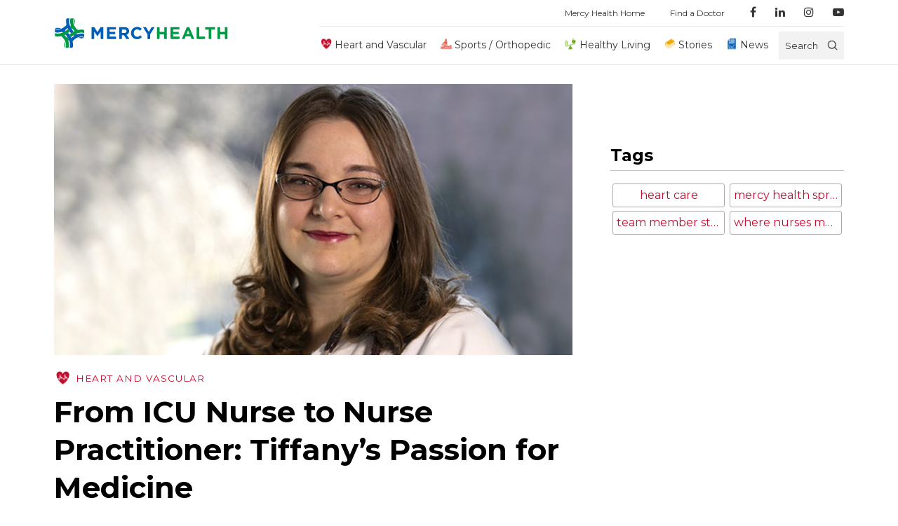

--- FILE ---
content_type: text/html; charset=UTF-8
request_url: https://blog.mercy.com/nurse-practitioner-profile-springfield-heart-house/
body_size: 11589
content:

<!DOCTYPE html>
<html lang="en-US">


<head>
	<!-- Google Tag Manager -->
<script> (function(w,d,s,l,i){w[l]=w[l]||[];w[l].push({'gtm.start':
new Date().getTime(),event:'gtm.js'});var f=d.getElementsByTagName(s)[0],
j=d.createElement(s),dl=l!='dataLayer'?'&l='+l:'';j.async=true;j.src=
'https://www.googletagmanager.com/gtm.js?id='+i+dl;f.parentNode.insertBefore(j,f);
})(window,document,'script','dataLayer','GTM-T5HWP7');</script>
<!-- End Google Tag Manager -->  <meta charset="UTF-8">
  <meta http-equiv="X-UA-Compatible" content="IE=edge">
  <meta name="viewport" content="width=device-width, initial-scale=1.0, maximum-scale=1.0, user-scalable=no">
  <title>Tiffany’s Passion for Medicine | Mercy Health Blog</title>
  <link rel="profile" href="http://gmpg.org/xfn/11">
  <link rel="icon" type="image/png" href="https://blog.mercy.com/wp-content/themes/mercy/assets/images/favicon-32x32.png" sizes="32x32">
  <link rel="icon" type="image/png" href="https://blog.mercy.com/wp-content/themes/mercy/assets/images/favicon-16x16.png" sizes="16x16">
  <link rel="icon" type="image/x-icon" href="https://blog.mercy.com/wp-content/themes/mercy/assets/images/favicon.ico">
  <link rel="preconnect" href="https://fonts.googleapis.com">
  <link rel="preconnect" href="https://fonts.gstatic.com" crossorigin>
  <link href="https://fonts.googleapis.com/css2?family=Montserrat:wght@200;300;400;500;600;700&display=swap" rel="stylesheet">

	<meta name='robots' content='index, follow, max-image-preview:large, max-snippet:-1, max-video-preview:-1' />
	<style>img:is([sizes="auto" i], [sizes^="auto," i]) { contain-intrinsic-size: 3000px 1500px }</style>
	
	<!-- This site is optimized with the Yoast SEO plugin v24.8.1 - https://yoast.com/wordpress/plugins/seo/ -->
	<meta name="description" content="Meet Tiffany Beedy, a nurse practitioner at the Mercy Health - Springfield Heart House. She has been with our ministry for the last 11 years." />
	<link rel="canonical" href="https://blog.mercy.com/nurse-practitioner-profile-springfield-heart-house/" />
	<meta property="og:locale" content="en_US" />
	<meta property="og:type" content="article" />
	<meta property="og:title" content="Tiffany’s Passion for Medicine | Mercy Health Blog" />
	<meta property="og:description" content="Meet Tiffany Beedy, a nurse practitioner at the Mercy Health - Springfield Heart House. She has been with our ministry for the last 11 years." />
	<meta property="og:url" content="https://blog.mercy.com/nurse-practitioner-profile-springfield-heart-house/" />
	<meta property="og:site_name" content="Mercy Health Blog" />
	<meta property="article:publisher" content="https://www.facebook.com/LivingMercyHealth" />
	<meta property="article:published_time" content="2021-12-01T14:27:52+00:00" />
	<meta property="article:modified_time" content="2021-12-01T14:31:44+00:00" />
	<meta property="og:image" content="https://blog.mercy.com/wp-content/uploads/2021/12/tiffany_beedy-1.jpg" />
	<meta property="og:image:width" content="1200" />
	<meta property="og:image:height" content="628" />
	<meta property="og:image:type" content="image/jpeg" />
	<meta name="author" content="Mercy Health" />
	<meta name="twitter:card" content="summary_large_image" />
	<meta name="twitter:creator" content="@mercy_health" />
	<meta name="twitter:site" content="@mercy_health" />
	<meta name="twitter:label1" content="Written by" />
	<meta name="twitter:data1" content="Mercy Health" />
	<meta name="twitter:label2" content="Est. reading time" />
	<meta name="twitter:data2" content="2 minutes" />
	<script type="application/ld+json" class="yoast-schema-graph">{"@context":"https://schema.org","@graph":[{"@type":"Article","@id":"https://blog.mercy.com/nurse-practitioner-profile-springfield-heart-house/#article","isPartOf":{"@id":"https://blog.mercy.com/nurse-practitioner-profile-springfield-heart-house/"},"author":{"name":"Mercy Health","@id":"https://blog.mercy.com/#/schema/person/bb61d496f18824228145a942c64ce1a8"},"headline":"From ICU Nurse to Nurse Practitioner: Tiffany’s Passion for Medicine","datePublished":"2021-12-01T14:27:52+00:00","dateModified":"2021-12-01T14:31:44+00:00","mainEntityOfPage":{"@id":"https://blog.mercy.com/nurse-practitioner-profile-springfield-heart-house/"},"wordCount":408,"publisher":{"@id":"https://blog.mercy.com/#organization"},"image":{"@id":"https://blog.mercy.com/nurse-practitioner-profile-springfield-heart-house/#primaryimage"},"thumbnailUrl":"https://blog.mercy.com/wp-content/uploads/2021/12/tiffany_beedy-1.jpg","keywords":["heart care","mercy health springfield","team member stories","Where Nurses Mean the World"],"articleSection":["Heart and Vascular"],"inLanguage":"en-US"},{"@type":"WebPage","@id":"https://blog.mercy.com/nurse-practitioner-profile-springfield-heart-house/","url":"https://blog.mercy.com/nurse-practitioner-profile-springfield-heart-house/","name":"Tiffany’s Passion for Medicine | Mercy Health Blog","isPartOf":{"@id":"https://blog.mercy.com/#website"},"primaryImageOfPage":{"@id":"https://blog.mercy.com/nurse-practitioner-profile-springfield-heart-house/#primaryimage"},"image":{"@id":"https://blog.mercy.com/nurse-practitioner-profile-springfield-heart-house/#primaryimage"},"thumbnailUrl":"https://blog.mercy.com/wp-content/uploads/2021/12/tiffany_beedy-1.jpg","datePublished":"2021-12-01T14:27:52+00:00","dateModified":"2021-12-01T14:31:44+00:00","description":"Meet Tiffany Beedy, a nurse practitioner at the Mercy Health - Springfield Heart House. She has been with our ministry for the last 11 years.","breadcrumb":{"@id":"https://blog.mercy.com/nurse-practitioner-profile-springfield-heart-house/#breadcrumb"},"inLanguage":"en-US","potentialAction":[{"@type":"ReadAction","target":["https://blog.mercy.com/nurse-practitioner-profile-springfield-heart-house/"]}]},{"@type":"ImageObject","inLanguage":"en-US","@id":"https://blog.mercy.com/nurse-practitioner-profile-springfield-heart-house/#primaryimage","url":"https://blog.mercy.com/wp-content/uploads/2021/12/tiffany_beedy-1.jpg","contentUrl":"https://blog.mercy.com/wp-content/uploads/2021/12/tiffany_beedy-1.jpg","width":1200,"height":628,"caption":"Tiffany Beedy, NP"},{"@type":"BreadcrumbList","@id":"https://blog.mercy.com/nurse-practitioner-profile-springfield-heart-house/#breadcrumb","itemListElement":[{"@type":"ListItem","position":1,"name":"Home","item":"https://blog.mercy.com/"},{"@type":"ListItem","position":2,"name":"Heart and Vascular","item":"https://blog.mercy.com/category/heart-health-and-vascular-health/"},{"@type":"ListItem","position":3,"name":"From ICU Nurse to Nurse Practitioner: Tiffany’s Passion for Medicine"}]},{"@type":"WebSite","@id":"https://blog.mercy.com/#website","url":"https://blog.mercy.com/","name":"Mercy Health Blog","description":"Health and wellness information and news from the leading and largest health care provider in the state of Ohio.","publisher":{"@id":"https://blog.mercy.com/#organization"},"potentialAction":[{"@type":"SearchAction","target":{"@type":"EntryPoint","urlTemplate":"https://blog.mercy.com/?s={search_term_string}"},"query-input":{"@type":"PropertyValueSpecification","valueRequired":true,"valueName":"search_term_string"}}],"inLanguage":"en-US"},{"@type":"Organization","@id":"https://blog.mercy.com/#organization","name":"Mercy Health","url":"https://blog.mercy.com/","logo":{"@type":"ImageObject","inLanguage":"en-US","@id":"https://blog.mercy.com/#/schema/logo/image/","url":"https://blog.mercy.com/wp-content/uploads/2020/03/mercy-health-logo_1249x225.png","contentUrl":"https://blog.mercy.com/wp-content/uploads/2020/03/mercy-health-logo_1249x225.png","width":1249,"height":225,"caption":"Mercy Health"},"image":{"@id":"https://blog.mercy.com/#/schema/logo/image/"},"sameAs":["https://www.facebook.com/LivingMercyHealth","https://x.com/mercy_health","https://instagram.com/mercy_health/","https://www.linkedin.com/company/mercyhealth-chp/","https://www.youtube.com/user/LivingMercyHealth"]},{"@type":"Person","@id":"https://blog.mercy.com/#/schema/person/bb61d496f18824228145a942c64ce1a8","name":"Mercy Health","image":{"@type":"ImageObject","inLanguage":"en-US","@id":"https://blog.mercy.com/#/schema/person/image/","url":"https://secure.gravatar.com/avatar/38747199fb87305cf6b9c1bd81ae654e?s=96&d=mm&r=g","contentUrl":"https://secure.gravatar.com/avatar/38747199fb87305cf6b9c1bd81ae654e?s=96&d=mm&r=g","caption":"Mercy Health"}}]}</script>
	<!-- / Yoast SEO plugin. -->


<link rel='dns-prefetch' href='//maxcdn.bootstrapcdn.com' />
<script type="text/javascript">
/* <![CDATA[ */
window._wpemojiSettings = {"baseUrl":"https:\/\/s.w.org\/images\/core\/emoji\/15.0.3\/72x72\/","ext":".png","svgUrl":"https:\/\/s.w.org\/images\/core\/emoji\/15.0.3\/svg\/","svgExt":".svg","source":{"concatemoji":"https:\/\/blog.mercy.com\/wp\/wp-includes\/js\/wp-emoji-release.min.js"}};
/*! This file is auto-generated */
!function(i,n){var o,s,e;function c(e){try{var t={supportTests:e,timestamp:(new Date).valueOf()};sessionStorage.setItem(o,JSON.stringify(t))}catch(e){}}function p(e,t,n){e.clearRect(0,0,e.canvas.width,e.canvas.height),e.fillText(t,0,0);var t=new Uint32Array(e.getImageData(0,0,e.canvas.width,e.canvas.height).data),r=(e.clearRect(0,0,e.canvas.width,e.canvas.height),e.fillText(n,0,0),new Uint32Array(e.getImageData(0,0,e.canvas.width,e.canvas.height).data));return t.every(function(e,t){return e===r[t]})}function u(e,t,n){switch(t){case"flag":return n(e,"\ud83c\udff3\ufe0f\u200d\u26a7\ufe0f","\ud83c\udff3\ufe0f\u200b\u26a7\ufe0f")?!1:!n(e,"\ud83c\uddfa\ud83c\uddf3","\ud83c\uddfa\u200b\ud83c\uddf3")&&!n(e,"\ud83c\udff4\udb40\udc67\udb40\udc62\udb40\udc65\udb40\udc6e\udb40\udc67\udb40\udc7f","\ud83c\udff4\u200b\udb40\udc67\u200b\udb40\udc62\u200b\udb40\udc65\u200b\udb40\udc6e\u200b\udb40\udc67\u200b\udb40\udc7f");case"emoji":return!n(e,"\ud83d\udc26\u200d\u2b1b","\ud83d\udc26\u200b\u2b1b")}return!1}function f(e,t,n){var r="undefined"!=typeof WorkerGlobalScope&&self instanceof WorkerGlobalScope?new OffscreenCanvas(300,150):i.createElement("canvas"),a=r.getContext("2d",{willReadFrequently:!0}),o=(a.textBaseline="top",a.font="600 32px Arial",{});return e.forEach(function(e){o[e]=t(a,e,n)}),o}function t(e){var t=i.createElement("script");t.src=e,t.defer=!0,i.head.appendChild(t)}"undefined"!=typeof Promise&&(o="wpEmojiSettingsSupports",s=["flag","emoji"],n.supports={everything:!0,everythingExceptFlag:!0},e=new Promise(function(e){i.addEventListener("DOMContentLoaded",e,{once:!0})}),new Promise(function(t){var n=function(){try{var e=JSON.parse(sessionStorage.getItem(o));if("object"==typeof e&&"number"==typeof e.timestamp&&(new Date).valueOf()<e.timestamp+604800&&"object"==typeof e.supportTests)return e.supportTests}catch(e){}return null}();if(!n){if("undefined"!=typeof Worker&&"undefined"!=typeof OffscreenCanvas&&"undefined"!=typeof URL&&URL.createObjectURL&&"undefined"!=typeof Blob)try{var e="postMessage("+f.toString()+"("+[JSON.stringify(s),u.toString(),p.toString()].join(",")+"));",r=new Blob([e],{type:"text/javascript"}),a=new Worker(URL.createObjectURL(r),{name:"wpTestEmojiSupports"});return void(a.onmessage=function(e){c(n=e.data),a.terminate(),t(n)})}catch(e){}c(n=f(s,u,p))}t(n)}).then(function(e){for(var t in e)n.supports[t]=e[t],n.supports.everything=n.supports.everything&&n.supports[t],"flag"!==t&&(n.supports.everythingExceptFlag=n.supports.everythingExceptFlag&&n.supports[t]);n.supports.everythingExceptFlag=n.supports.everythingExceptFlag&&!n.supports.flag,n.DOMReady=!1,n.readyCallback=function(){n.DOMReady=!0}}).then(function(){return e}).then(function(){var e;n.supports.everything||(n.readyCallback(),(e=n.source||{}).concatemoji?t(e.concatemoji):e.wpemoji&&e.twemoji&&(t(e.twemoji),t(e.wpemoji)))}))}((window,document),window._wpemojiSettings);
/* ]]> */
</script>
<link rel='stylesheet' id='sbi_styles-css' href='https://blog.mercy.com/wp-content/plugins/instagram-feed/css/sbi-styles.min.css' type='text/css' media='all' />
<style id='wp-emoji-styles-inline-css' type='text/css'>

	img.wp-smiley, img.emoji {
		display: inline !important;
		border: none !important;
		box-shadow: none !important;
		height: 1em !important;
		width: 1em !important;
		margin: 0 0.07em !important;
		vertical-align: -0.1em !important;
		background: none !important;
		padding: 0 !important;
	}
</style>
<link rel='stylesheet' id='wp-block-library-css' href='https://blog.mercy.com/wp/wp-includes/css/dist/block-library/style.min.css' type='text/css' media='all' />
<style id='classic-theme-styles-inline-css' type='text/css'>
/*! This file is auto-generated */
.wp-block-button__link{color:#fff;background-color:#32373c;border-radius:9999px;box-shadow:none;text-decoration:none;padding:calc(.667em + 2px) calc(1.333em + 2px);font-size:1.125em}.wp-block-file__button{background:#32373c;color:#fff;text-decoration:none}
</style>
<style id='global-styles-inline-css' type='text/css'>
:root{--wp--preset--aspect-ratio--square: 1;--wp--preset--aspect-ratio--4-3: 4/3;--wp--preset--aspect-ratio--3-4: 3/4;--wp--preset--aspect-ratio--3-2: 3/2;--wp--preset--aspect-ratio--2-3: 2/3;--wp--preset--aspect-ratio--16-9: 16/9;--wp--preset--aspect-ratio--9-16: 9/16;--wp--preset--color--black: #000000;--wp--preset--color--cyan-bluish-gray: #abb8c3;--wp--preset--color--white: #ffffff;--wp--preset--color--pale-pink: #f78da7;--wp--preset--color--vivid-red: #cf2e2e;--wp--preset--color--luminous-vivid-orange: #ff6900;--wp--preset--color--luminous-vivid-amber: #fcb900;--wp--preset--color--light-green-cyan: #7bdcb5;--wp--preset--color--vivid-green-cyan: #00d084;--wp--preset--color--pale-cyan-blue: #8ed1fc;--wp--preset--color--vivid-cyan-blue: #0693e3;--wp--preset--color--vivid-purple: #9b51e0;--wp--preset--gradient--vivid-cyan-blue-to-vivid-purple: linear-gradient(135deg,rgba(6,147,227,1) 0%,rgb(155,81,224) 100%);--wp--preset--gradient--light-green-cyan-to-vivid-green-cyan: linear-gradient(135deg,rgb(122,220,180) 0%,rgb(0,208,130) 100%);--wp--preset--gradient--luminous-vivid-amber-to-luminous-vivid-orange: linear-gradient(135deg,rgba(252,185,0,1) 0%,rgba(255,105,0,1) 100%);--wp--preset--gradient--luminous-vivid-orange-to-vivid-red: linear-gradient(135deg,rgba(255,105,0,1) 0%,rgb(207,46,46) 100%);--wp--preset--gradient--very-light-gray-to-cyan-bluish-gray: linear-gradient(135deg,rgb(238,238,238) 0%,rgb(169,184,195) 100%);--wp--preset--gradient--cool-to-warm-spectrum: linear-gradient(135deg,rgb(74,234,220) 0%,rgb(151,120,209) 20%,rgb(207,42,186) 40%,rgb(238,44,130) 60%,rgb(251,105,98) 80%,rgb(254,248,76) 100%);--wp--preset--gradient--blush-light-purple: linear-gradient(135deg,rgb(255,206,236) 0%,rgb(152,150,240) 100%);--wp--preset--gradient--blush-bordeaux: linear-gradient(135deg,rgb(254,205,165) 0%,rgb(254,45,45) 50%,rgb(107,0,62) 100%);--wp--preset--gradient--luminous-dusk: linear-gradient(135deg,rgb(255,203,112) 0%,rgb(199,81,192) 50%,rgb(65,88,208) 100%);--wp--preset--gradient--pale-ocean: linear-gradient(135deg,rgb(255,245,203) 0%,rgb(182,227,212) 50%,rgb(51,167,181) 100%);--wp--preset--gradient--electric-grass: linear-gradient(135deg,rgb(202,248,128) 0%,rgb(113,206,126) 100%);--wp--preset--gradient--midnight: linear-gradient(135deg,rgb(2,3,129) 0%,rgb(40,116,252) 100%);--wp--preset--font-size--small: 13px;--wp--preset--font-size--medium: 20px;--wp--preset--font-size--large: 36px;--wp--preset--font-size--x-large: 42px;--wp--preset--spacing--20: 0.44rem;--wp--preset--spacing--30: 0.67rem;--wp--preset--spacing--40: 1rem;--wp--preset--spacing--50: 1.5rem;--wp--preset--spacing--60: 2.25rem;--wp--preset--spacing--70: 3.38rem;--wp--preset--spacing--80: 5.06rem;--wp--preset--shadow--natural: 6px 6px 9px rgba(0, 0, 0, 0.2);--wp--preset--shadow--deep: 12px 12px 50px rgba(0, 0, 0, 0.4);--wp--preset--shadow--sharp: 6px 6px 0px rgba(0, 0, 0, 0.2);--wp--preset--shadow--outlined: 6px 6px 0px -3px rgba(255, 255, 255, 1), 6px 6px rgba(0, 0, 0, 1);--wp--preset--shadow--crisp: 6px 6px 0px rgba(0, 0, 0, 1);}:where(.is-layout-flex){gap: 0.5em;}:where(.is-layout-grid){gap: 0.5em;}body .is-layout-flex{display: flex;}.is-layout-flex{flex-wrap: wrap;align-items: center;}.is-layout-flex > :is(*, div){margin: 0;}body .is-layout-grid{display: grid;}.is-layout-grid > :is(*, div){margin: 0;}:where(.wp-block-columns.is-layout-flex){gap: 2em;}:where(.wp-block-columns.is-layout-grid){gap: 2em;}:where(.wp-block-post-template.is-layout-flex){gap: 1.25em;}:where(.wp-block-post-template.is-layout-grid){gap: 1.25em;}.has-black-color{color: var(--wp--preset--color--black) !important;}.has-cyan-bluish-gray-color{color: var(--wp--preset--color--cyan-bluish-gray) !important;}.has-white-color{color: var(--wp--preset--color--white) !important;}.has-pale-pink-color{color: var(--wp--preset--color--pale-pink) !important;}.has-vivid-red-color{color: var(--wp--preset--color--vivid-red) !important;}.has-luminous-vivid-orange-color{color: var(--wp--preset--color--luminous-vivid-orange) !important;}.has-luminous-vivid-amber-color{color: var(--wp--preset--color--luminous-vivid-amber) !important;}.has-light-green-cyan-color{color: var(--wp--preset--color--light-green-cyan) !important;}.has-vivid-green-cyan-color{color: var(--wp--preset--color--vivid-green-cyan) !important;}.has-pale-cyan-blue-color{color: var(--wp--preset--color--pale-cyan-blue) !important;}.has-vivid-cyan-blue-color{color: var(--wp--preset--color--vivid-cyan-blue) !important;}.has-vivid-purple-color{color: var(--wp--preset--color--vivid-purple) !important;}.has-black-background-color{background-color: var(--wp--preset--color--black) !important;}.has-cyan-bluish-gray-background-color{background-color: var(--wp--preset--color--cyan-bluish-gray) !important;}.has-white-background-color{background-color: var(--wp--preset--color--white) !important;}.has-pale-pink-background-color{background-color: var(--wp--preset--color--pale-pink) !important;}.has-vivid-red-background-color{background-color: var(--wp--preset--color--vivid-red) !important;}.has-luminous-vivid-orange-background-color{background-color: var(--wp--preset--color--luminous-vivid-orange) !important;}.has-luminous-vivid-amber-background-color{background-color: var(--wp--preset--color--luminous-vivid-amber) !important;}.has-light-green-cyan-background-color{background-color: var(--wp--preset--color--light-green-cyan) !important;}.has-vivid-green-cyan-background-color{background-color: var(--wp--preset--color--vivid-green-cyan) !important;}.has-pale-cyan-blue-background-color{background-color: var(--wp--preset--color--pale-cyan-blue) !important;}.has-vivid-cyan-blue-background-color{background-color: var(--wp--preset--color--vivid-cyan-blue) !important;}.has-vivid-purple-background-color{background-color: var(--wp--preset--color--vivid-purple) !important;}.has-black-border-color{border-color: var(--wp--preset--color--black) !important;}.has-cyan-bluish-gray-border-color{border-color: var(--wp--preset--color--cyan-bluish-gray) !important;}.has-white-border-color{border-color: var(--wp--preset--color--white) !important;}.has-pale-pink-border-color{border-color: var(--wp--preset--color--pale-pink) !important;}.has-vivid-red-border-color{border-color: var(--wp--preset--color--vivid-red) !important;}.has-luminous-vivid-orange-border-color{border-color: var(--wp--preset--color--luminous-vivid-orange) !important;}.has-luminous-vivid-amber-border-color{border-color: var(--wp--preset--color--luminous-vivid-amber) !important;}.has-light-green-cyan-border-color{border-color: var(--wp--preset--color--light-green-cyan) !important;}.has-vivid-green-cyan-border-color{border-color: var(--wp--preset--color--vivid-green-cyan) !important;}.has-pale-cyan-blue-border-color{border-color: var(--wp--preset--color--pale-cyan-blue) !important;}.has-vivid-cyan-blue-border-color{border-color: var(--wp--preset--color--vivid-cyan-blue) !important;}.has-vivid-purple-border-color{border-color: var(--wp--preset--color--vivid-purple) !important;}.has-vivid-cyan-blue-to-vivid-purple-gradient-background{background: var(--wp--preset--gradient--vivid-cyan-blue-to-vivid-purple) !important;}.has-light-green-cyan-to-vivid-green-cyan-gradient-background{background: var(--wp--preset--gradient--light-green-cyan-to-vivid-green-cyan) !important;}.has-luminous-vivid-amber-to-luminous-vivid-orange-gradient-background{background: var(--wp--preset--gradient--luminous-vivid-amber-to-luminous-vivid-orange) !important;}.has-luminous-vivid-orange-to-vivid-red-gradient-background{background: var(--wp--preset--gradient--luminous-vivid-orange-to-vivid-red) !important;}.has-very-light-gray-to-cyan-bluish-gray-gradient-background{background: var(--wp--preset--gradient--very-light-gray-to-cyan-bluish-gray) !important;}.has-cool-to-warm-spectrum-gradient-background{background: var(--wp--preset--gradient--cool-to-warm-spectrum) !important;}.has-blush-light-purple-gradient-background{background: var(--wp--preset--gradient--blush-light-purple) !important;}.has-blush-bordeaux-gradient-background{background: var(--wp--preset--gradient--blush-bordeaux) !important;}.has-luminous-dusk-gradient-background{background: var(--wp--preset--gradient--luminous-dusk) !important;}.has-pale-ocean-gradient-background{background: var(--wp--preset--gradient--pale-ocean) !important;}.has-electric-grass-gradient-background{background: var(--wp--preset--gradient--electric-grass) !important;}.has-midnight-gradient-background{background: var(--wp--preset--gradient--midnight) !important;}.has-small-font-size{font-size: var(--wp--preset--font-size--small) !important;}.has-medium-font-size{font-size: var(--wp--preset--font-size--medium) !important;}.has-large-font-size{font-size: var(--wp--preset--font-size--large) !important;}.has-x-large-font-size{font-size: var(--wp--preset--font-size--x-large) !important;}
:where(.wp-block-post-template.is-layout-flex){gap: 1.25em;}:where(.wp-block-post-template.is-layout-grid){gap: 1.25em;}
:where(.wp-block-columns.is-layout-flex){gap: 2em;}:where(.wp-block-columns.is-layout-grid){gap: 2em;}
:root :where(.wp-block-pullquote){font-size: 1.5em;line-height: 1.6;}
</style>
<link rel='stylesheet' id='contact-form-7-css' href='https://blog.mercy.com/wp-content/plugins/contact-form-7/includes/css/styles.css' type='text/css' media='all' />
<link rel='stylesheet' id='app-css' href='https://blog.mercy.com/wp-content/themes/mercy/assets/css/main.min.css?v=76896789&#038;ver=6.7.2' type='text/css' media='all' />
<link rel='stylesheet' id='owl-carousel-css' href='https://blog.mercy.com/wp-content/themes/mercy/assets/css/owl.carousel.min.css' type='text/css' media='all' />
<link rel='stylesheet' id='owl-theme-css' href='https://blog.mercy.com/wp-content/themes/mercy/assets/css/owl.theme.default.min.css' type='text/css' media='all' />
<link rel='stylesheet' id='pattern-scaffolding-css' href='https://blog.mercy.com/wp-content/themes/mercy/assets/css/pattern-scaffolding.css' type='text/css' media='all' />
<link rel='stylesheet' id='font-awesome-css' href='//maxcdn.bootstrapcdn.com/font-awesome/4.7.0/css/font-awesome.min.css' type='text/css' media='all' />
<link rel='stylesheet' id='theme-style-css' href='https://blog.mercy.com/wp-content/themes/mercy/style.css' type='text/css' media='all' />
<script type="text/javascript" src="https://blog.mercy.com/wp/wp-includes/js/jquery/jquery.min.js" id="jquery-core-js"></script>
<script type="text/javascript" src="https://blog.mercy.com/wp/wp-includes/js/jquery/jquery-migrate.min.js" id="jquery-migrate-js"></script>
<script type="text/javascript" src="https://blog.mercy.com/wp-content/themes/mercy/assets/js/rellax.js" id="rellax-js"></script>
<script type="text/javascript" src="https://blog.mercy.com/wp-content/themes/mercy/assets/js/owl.carousel.min.js" id="owl-js"></script>
<script type="text/javascript" src="https://blog.mercy.com/wp-content/themes/mercy/assets/js/basicScroll.min.js" id="basicScroll-js"></script>
<script type="text/javascript" src="https://blog.mercy.com/wp-content/themes/mercy/assets/js/nav.js" id="nav-js"></script>
<script type="text/javascript" src="https://blog.mercy.com/wp-content/themes/mercy/assets/js/main.js?v=57489230&amp;ver=6.7.2" id="main-js"></script>
<link rel="https://api.w.org/" href="https://blog.mercy.com/wp-json/" /><link rel="alternate" title="JSON" type="application/json" href="https://blog.mercy.com/wp-json/wp/v2/posts/7529" /><link rel="EditURI" type="application/rsd+xml" title="RSD" href="https://blog.mercy.com/wp/xmlrpc.php?rsd" />
<meta name="generator" content="WordPress 6.7.2" />
<link rel='shortlink' href='https://blog.mercy.com/?p=7529' />
<link rel="alternate" title="oEmbed (JSON)" type="application/json+oembed" href="https://blog.mercy.com/wp-json/oembed/1.0/embed?url=https%3A%2F%2Fblog.mercy.com%2Fnurse-practitioner-profile-springfield-heart-house%2F" />
<link rel="alternate" title="oEmbed (XML)" type="text/xml+oembed" href="https://blog.mercy.com/wp-json/oembed/1.0/embed?url=https%3A%2F%2Fblog.mercy.com%2Fnurse-practitioner-profile-springfield-heart-house%2F&#038;format=xml" />
<meta name="generator" content="Redux 4.5.7" />	<script type="text/javascript">
	var ajaxurl = 'https://blog.mercy.com/wp/wp-admin/admin-ajax.php';
	var themeurl = 'https://blog.mercy.com/wp-content/themes/mercy';
	var siteurl = 'https://blog.mercy.com/wp';
	var current_page_url = 'https://blog.mercy.com/nurse-practitioner-profile-springfield-heart-house';
	var current_pagination_num = '1';
	var search_val = ''
	</script>
	</head>
<body id="__bs_script__" class="post-template-default single single-post postid-7529 single-format-standard nav-is-fixed">
<!-- Google Tag Manager (noscript) -->
<noscript><iframe src="https://www.googletagmanager.com/ns.html?id=GTM-T5HWP7"
height="0" width="0" style="display:none;visibility:hidden"></iframe></noscript>
<!-- End Google Tag Manager (noscript) -->
<header class="header">
	<div class='nav-container through-tablet'>
		<a class="knot" href="https://blog.mercy.com/">
			<img  src='https://blog.mercy.com/wp-content/themes/mercy/assets/images/mercyknot.png' />
  		</a>
		<nav>
			<ul class="ul-reset">
				<li class='droppable' id='droppable'>
					<p class='menu-button'><i class="fa fa-bars" aria-hidden="true"></i></p>
					<div class='mega-menu'>
						<div class="container cf">
							<div class='list-wrap'>
															<ul class="ul-reset">
																			<li><a class="cat-heart-health-and-vascular-health" href="https://blog.mercy.com/category/heart-health-and-vascular-health/">Heart and Vascular</a></li>
																			<li><a class="cat-sports-medicine-orthopedics" href="https://blog.mercy.com/category/sports-medicine-orthopedics/">Sports / Orthopedic</a></li>
																			<li><a class="cat-healthy-living" href="https://blog.mercy.com/category/healthy-living/">Healthy Living</a></li>
																			<li><a class="cat-mercy-stories" href="https://blog.mercy.com/category/mercy-stories/">Stories</a></li>
																			<li><a class="cat-health-news" href="https://blog.mercy.com/category/health-news/">News</a></li>
																	</ul>
														</div>
							<div class='list-wrap push-over'>
								<hr>
								<ul id="menu-quick-links" class="ul-reset"><li id="menu-item-64" class="menu-item menu-item-type-custom menu-item-object-custom menu-item-64"><a href="https://www.mercy.com/">Mercy Health Home</a></li>
<li id="menu-item-65" class="menu-item menu-item-type-custom menu-item-object-custom menu-item-65"><a href="https://www.mercy.com/find-a-doctor">Find a Doctor</a></li>
</ul>								<hr class="_mtm">
								<div class="social">
								<ul>
																	<li><a href="https://www.facebook.com/LivingMercyHealth" target="_blank"><i class="fa fa-facebook" aria-hidden="true"></i></a></li>
																																	<li><a href="https://www.linkedin.com/company/mercyhealth-chp/" target="_blank"><i class="fa fa-linkedin" aria-hidden="true"></i></a></li>
																									<li><a href="https://www.instagram.com/mercy_health" target="_blank"><i class="fa fa-instagram" aria-hidden="true"></i></a></li>
																									<li><a href="https://www.youtube.com/channel/UCvndVweTcApDDREnk2cz3TA" target="_blank"><i class="fa fa-youtube-play" aria-hidden="true"></i></a></li>
																</ul>
								</div>
								
							</div>
						</div>
					</div>
				</li>
			</ul>
		</nav>
		<a class='logo' href="https://blog.mercy.com/"><img src='https://blog.mercy.com/wp-content/themes/mercy/assets/images/mercy-logo.svg' alt="Mercy Health"/></a>
		<div class='search-wrap'>
			<form accept-charset="utf-8" role="search" method="get" id="searchform" action="https://blog.mercy.com/" >
				<input id='search' type="search" placeholder="Enter a search term" value="" name="s" /><i class="fa fa-search" aria-hidden="true"></i>
			</form>
		</div>
	</div>
	<div class="desktop">
		<div class="container">
			<nav grid="row wrap" class="desktop">
				<div column="12" class="sub">
												<ul id="menu-quick-links-1" class="ul-reset"><li class="menu-item menu-item-type-custom menu-item-object-custom menu-item-64"><a href="https://www.mercy.com/">Mercy Health Home</a></li>
<li class="menu-item menu-item-type-custom menu-item-object-custom menu-item-65"><a href="https://www.mercy.com/find-a-doctor">Find a Doctor</a></li>
</ul>					<ul>
											<li><a href="https://www.facebook.com/LivingMercyHealth" target="_blank"><i class="fa fa-facebook" aria-hidden="true"></i></a></li>
																					<li><a href="https://www.linkedin.com/company/mercyhealth-chp/" target="_blank"><i class="fa fa-linkedin" aria-hidden="true"></i></a></li>
																<li><a href="https://www.instagram.com/mercy_health" target="_blank"><i class="fa fa-instagram" aria-hidden="true"></i></a></li>
																<li><a href="https://www.youtube.com/channel/UCvndVweTcApDDREnk2cz3TA" target="_blank"><i class="fa fa-youtube-play" aria-hidden="true"></i></a></li>
										</ul>
				</div>
			</nav>
		</div>
	</div>
</header>
<header class="header desktop sticky">
<div class="desktop">
		<div class="container">
			<nav grid="row wrap" class="desktop">
				<div column="12" class="prime">
					<a class='logo' href="https://blog.mercy.com/"><img src='https://blog.mercy.com/wp-content/themes/mercy/assets/images/mercy-logo.svg' alt="Mercy Health"/></a>
					<ul class="main">
											<li><a class="cat-heart-health-and-vascular-health" href="https://blog.mercy.com/category/heart-health-and-vascular-health/">Heart and Vascular</a></li>
											<li><a class="cat-sports-medicine-orthopedics" href="https://blog.mercy.com/category/sports-medicine-orthopedics/">Sports / Orthopedic</a></li>
											<li><a class="cat-healthy-living" href="https://blog.mercy.com/category/healthy-living/">Healthy Living</a></li>
											<li><a class="cat-mercy-stories" href="https://blog.mercy.com/category/mercy-stories/">Stories</a></li>
											<li><a class="cat-health-news" href="https://blog.mercy.com/category/health-news/">News</a></li>
										</ul>
					<div class='search-wrap'>
						<form accept-charset="utf-8" role="search" method="get" id="searchform" action="https://blog.mercy.com/" >
							<input id='search' type="search" placeholder="Enter a search term" value="" name="s" /><i class="fa fa-search" aria-hidden="true"><p class='search-button'>Search</p></i>
						</form>
					</div>
				</div>
			</nav>
		</div>
	</div>
</header>
<div class="page-cont-wrap">

<!-- 	<div class="hero-space post">
		<img width="720" height="380" src="https://blog.mercy.com/wp-content/uploads/2021/12/tiffany_beedy-1-720x380.jpg" class="hero showMobile rellax wp-post-image" alt="Tiffany Beedy, NP" data-rellax-speed="-3" decoding="async" fetchpriority="high" srcset="https://blog.mercy.com/wp-content/uploads/2021/12/tiffany_beedy-1-720x380.jpg 720w, https://blog.mercy.com/wp-content/uploads/2021/12/tiffany_beedy-1-300x157.jpg 300w" sizes="(max-width: 720px) 100vw, 720px" />		<img width="1200" height="380" src="https://blog.mercy.com/wp-content/uploads/2021/12/tiffany_beedy-1-1200x380.jpg" class="hero showDesktop img-doubleWide rellax wp-post-image" alt="Tiffany Beedy, NP" data-rellax-speed="-3" decoding="async" />	</div>
 -->




<div class='container pad-me _pts'>
	<div grid='row wrap'>
		<div column="xs-12 s-12 m-12 l-8">
			<div  class='single-post'>
							<img width="1200" height="610" src="https://blog.mercy.com/wp-content/uploads/2021/12/tiffany_beedy-1-1200x610.jpg" class="img-singleWide  _mbxs wp-post-image" alt="Tiffany Beedy, NP" decoding="async" />			
						
							<div class='post-head'>
											<a href="https://blog.mercy.com/category/heart-health-and-vascular-health/ ">
							<h6 class="category heart-health-and-vascular-health">Heart and Vascular</h6>
						</a>
										<h1 class='single-post-headline'>From ICU Nurse to Nurse Practitioner: Tiffany’s Passion for Medicine</h1>
					<div class='single-post-details'>
												<div class='post-foot'>Dec 1 2021</div>
						<div class='post-share'>Share
							<ul class='social'>
								<li><a href="http://www.facebook.com/sharer/sharer.php?u=https://blog.mercy.com/nurse-practitioner-profile-springfield-heart-house/" class="facebook" target="_blank"><i class="fa fa-facebook" aria-hidden="true"></i></a></li>
								<li><a href="http://twitter.com/intent/tweet/?text=From ICU Nurse to Nurse Practitioner: Tiffany’s Passion for Medicine&url=https://blog.mercy.com/nurse-practitioner-profile-springfield-heart-house/&via=WPCodeSnippet" class="twitter" target="_blank"><i class="fa fa-twitter" aria-hidden="true"></i></a></li>
																	<li>
									<a href="mailto:?subject=I wanted you to see this site&amp;body=Check out this post: https://blog.mercy.com/nurse-practitioner-profile-springfield-heart-house/."
									target="_blank"
									title="Share by Email">
									<i class="fa fa-envelope" aria-hidden="true"></i></a></li>
															</ul>
						</div>
					</div>
				</div>
				<hr />
				<div class='post-body'>
					
<p>Meet Tiffany Beedy, a nurse practitioner at the <a href="https://www.mercy.com/locations/specialty-locations/heart-care-vascular-care/cardiologists-of-clark-and-champaign-counties-springfield">Mercy Health &#8211; Springfield Heart House</a>. She has been with our ministry for the last 11 years.</p>



<p>“I decided very early in my life I wanted to be a doctor,” Tiffany shares. “My brother gave me my first stethoscope for my 11th birthday and I still have it on my desk.”</p>



<p>At the age of 16, Tiffany had her oldest son and her plan changed a bit. She still wanted to take care of people though and at first wanted to be an OB nurse, because she had received great care throughout her pregnancy.</p>



<p>“But God did not put me in OB for my clinicals, he put me in intensive care unit (ICU),” Tiffany says. “My first CODE BLUE had me hooked on the acute care of ICU.”</p>



<p>After 10 years of nursing, Tiffany went back to school and became a family nurse practitioner. Now, at the <a href="https://blog.mercy.com/springfield-heart-house-community-impact/">Springfield Heart House</a>, she has helped develop a heart failure center program.</p>



<p>“Nurses are known to be problem solvers,” she shares. “Throughout the <a href="https://blog.mercy.com/tag/coronavirus-covid-19/">COVID-19 pandemic</a>, our nurses have been stretched to think so far outside the box.”</p>



<p>Tiffany continues, “catching something from a patient was not necessarily a fear of mine, but the fear of the unknown and giving it to my elderly mother, who had to have an aortic valve replacement during COVID-19, made me very anxious. As a nurse practitioner, I filled many roles in the initial onslaught of the pandemic, from answering phones to seeing patients <a href="https://blog.mercy.com/virtual-care-options/">via televisit</a>, but the diversity our health care has developed and has amazed me. I believe we are stronger than ever.”</p>



<p>Tiffany shares that the most rewarding aspect of her work is helping people achieve their health goals.</p>



<p>“Goals are not always to get better or to overcome a disease. Sometimes it is helping people understand what is going on and helping them work through their current stage,” she says. “Whether the help be a friendly smile, a reality check, resources to afford medications, transportation to their office visits or helping them find the right person to address their needs.”</p>



<p><strong>We’re so grateful for Tiffany and our other nurses who are dedicated to caring for patients at Mercy Health, where nurses mean the world!</strong></p>



<p><strong>Read more stories about </strong><a href="https://blog.mercy.com/tag/nurse-profile/"><strong>our incredible nurses</strong></a><strong>.</strong></p>



<p><strong>Also, learn more about the </strong><a href="https://www.mercy.com/health-care-services/heart-vascular"><strong>heart and vascular services</strong></a><strong> we offer at Mercy Health.</strong></p>
				</div>
								<hr />
				
				
		<div class='related post-list'>
			<h3>Related Posts</h3>
			<ul>
									<li>
						<a href="https://blog.mercy.com/hands-only-cpr/">
															<img width="1200" height="380" src="https://blog.mercy.com/wp-content/uploads/2018/09/hands-only-cpr.jpg" class="pop-img wp-post-image" alt="hands-only cpr" decoding="async" loading="lazy" srcset="https://blog.mercy.com/wp-content/uploads/2018/09/hands-only-cpr.jpg 1200w, https://blog.mercy.com/wp-content/uploads/2018/09/hands-only-cpr-300x95.jpg 300w, https://blog.mercy.com/wp-content/uploads/2018/09/hands-only-cpr-768x243.jpg 768w, https://blog.mercy.com/wp-content/uploads/2018/09/hands-only-cpr-1024x324.jpg 1024w" sizes="auto, (max-width: 1200px) 100vw, 1200px" />														<div class='title-wrap'>
								<h5 class='pop-title'>Hands-Only CPR: How it Can Save Someone&#8217;s Life</h5>
							</div>
						</a>
					</li>
									<li>
						<a href="https://blog.mercy.com/can-you-reverse-heart-disease/">
															<img width="1200" height="628" src="https://blog.mercy.com/wp-content/uploads/2025/02/Can-You-Reverse-Heart-Disease-Blog-Header.jpg" class="pop-img wp-post-image" alt="can you reverse heart disease" decoding="async" loading="lazy" srcset="https://blog.mercy.com/wp-content/uploads/2025/02/Can-You-Reverse-Heart-Disease-Blog-Header.jpg 1200w, https://blog.mercy.com/wp-content/uploads/2025/02/Can-You-Reverse-Heart-Disease-Blog-Header-300x157.jpg 300w, https://blog.mercy.com/wp-content/uploads/2025/02/Can-You-Reverse-Heart-Disease-Blog-Header-1024x536.jpg 1024w, https://blog.mercy.com/wp-content/uploads/2025/02/Can-You-Reverse-Heart-Disease-Blog-Header-768x402.jpg 768w" sizes="auto, (max-width: 1200px) 100vw, 1200px" />														<div class='title-wrap'>
								<h5 class='pop-title'>Can You Reverse Heart Disease?</h5>
							</div>
						</a>
					</li>
									<li>
						<a href="https://blog.mercy.com/how-long-does-a-heart-attack-last/">
															<img width="1200" height="628" src="https://blog.mercy.com/wp-content/uploads/2025/02/How-Long-Does-a-Heart-Attack-Last-Blog-Header.jpg" class="pop-img wp-post-image" alt="how long does a heart attack last" decoding="async" loading="lazy" srcset="https://blog.mercy.com/wp-content/uploads/2025/02/How-Long-Does-a-Heart-Attack-Last-Blog-Header.jpg 1200w, https://blog.mercy.com/wp-content/uploads/2025/02/How-Long-Does-a-Heart-Attack-Last-Blog-Header-300x157.jpg 300w, https://blog.mercy.com/wp-content/uploads/2025/02/How-Long-Does-a-Heart-Attack-Last-Blog-Header-1024x536.jpg 1024w, https://blog.mercy.com/wp-content/uploads/2025/02/How-Long-Does-a-Heart-Attack-Last-Blog-Header-768x402.jpg 768w" sizes="auto, (max-width: 1200px) 100vw, 1200px" />														<div class='title-wrap'>
								<h5 class='pop-title'>How Long Does a Heart Attack Last?</h5>
							</div>
						</a>
					</li>
									<li>
						<a href="https://blog.mercy.com/women-vs-men-heart-health/">
															<img width="1200" height="628" src="https://blog.mercy.com/wp-content/uploads/2024/02/What-You-Should-Know-About-How-Heart-Health-Manifests-Differently-in-Women-vs.-Men.jpg" class="pop-img wp-post-image" alt="" decoding="async" loading="lazy" srcset="https://blog.mercy.com/wp-content/uploads/2024/02/What-You-Should-Know-About-How-Heart-Health-Manifests-Differently-in-Women-vs.-Men.jpg 1200w, https://blog.mercy.com/wp-content/uploads/2024/02/What-You-Should-Know-About-How-Heart-Health-Manifests-Differently-in-Women-vs.-Men-300x157.jpg 300w, https://blog.mercy.com/wp-content/uploads/2024/02/What-You-Should-Know-About-How-Heart-Health-Manifests-Differently-in-Women-vs.-Men-1024x536.jpg 1024w, https://blog.mercy.com/wp-content/uploads/2024/02/What-You-Should-Know-About-How-Heart-Health-Manifests-Differently-in-Women-vs.-Men-768x402.jpg 768w" sizes="auto, (max-width: 1200px) 100vw, 1200px" />														<div class='title-wrap'>
								<h5 class='pop-title'>Women vs. Men: How is Heart Health Different?</h5>
							</div>
						</a>
					</li>
							</ul>
		</div>
					
    
    
            <p><small>Please review our <a href="/terms-of-use/">Terms of Use</a> before commenting.</small></p>
			</div>
		</div>

		<div column="xs-12 s-12 m-12 l-4" class="sidebar">
			<aside class='sidebar' grid='row wrap'>
  <div column="xs-12 s-12 m-6 l-12" class="col widget-wrapper">
<div class="widget-cont">
<h3 class="widget-title">Tags</h3>

<div class="tagcloud heart-health-and-vascular-health">
        <a href="https://blog.mercy.com/tag/heart-care/" class="tag-cloud-link"  aria-label="heart care">heart care</a>
        <a href="https://blog.mercy.com/tag/mercy-health-springfield/" class="tag-cloud-link"  aria-label="mercy health springfield">mercy health springfield</a>
        <a href="https://blog.mercy.com/tag/team-member-stories/" class="tag-cloud-link"  aria-label="team member stories">team member stories</a>
        <a href="https://blog.mercy.com/tag/nurse-profile/" class="tag-cloud-link"  aria-label="Where Nurses Mean the World">Where Nurses Mean the World</a>
 

</div>
</div>
</div>
    <div column="xs-12 s-12 m-6 l-12" class="cta-widget-link widget-wrapper">
      </div>
      <div column="xs-12 s-12 m-6 l-12" class="cta-widget-link widget-wrapper">
      </div>
</aside>
		</div>

	</div>
</div>

		<footer class="_ptm">
		<div class="container pad-me" >
			<div grid='row wrap'>
					<div column='xs-12 s-12 m-6 l-3 xl-3' class="top-col">
						<a class='logo' href="https://blog.mercy.com/"><img src='https://blog.mercy.com/wp-content/themes/mercy/assets/images/mercy-logo-white.svg'/></a>
													<p class='copyright'>&#169; 2026 Mercy Health, All Rights Reserved</p>
											</div>
					<div column="xs-12 s-12 m-12 l-6 xl-6">
						<ul id="menu-footer-menu" class="footer-links"><li id="menu-item-163" class="menu-item menu-item-type-custom menu-item-object-custom menu-item-163"><a href="https://www.mercy.com/contact-us">Contact Us</a></li>
<li id="menu-item-61" class="menu-item menu-item-type-post_type menu-item-object-page menu-item-61"><a href="https://blog.mercy.com/privacy-practices/">Privacy</a></li>
<li id="menu-item-208" class="menu-item menu-item-type-post_type menu-item-object-page menu-item-208"><a href="https://blog.mercy.com/mercy-health-copyright-policy/">Copyright Policy</a></li>
<li id="menu-item-211" class="menu-item menu-item-type-post_type menu-item-object-page menu-item-211"><a href="https://blog.mercy.com/terms-of-use/">Website Terms of Use</a></li>
</ul>					</div>
					<div column='xs-12 s-12 m-6 l-3 xl-3' class="foot-social">
											<ul class='social'>
															<li><a href="https://www.facebook.com/LivingMercyHealth" target="_blank"><i class="fa fa-facebook" aria-hidden="true"></i></a></li>
																													<li><a href="https://www.linkedin.com/company/mercyhealth-chp/" target="_blank"><i class="fa fa-linkedin" aria-hidden="true"></i></a></li>
																						<li><a href="https://www.instagram.com/mercy_health" target="_blank"><i class="fa fa-instagram" aria-hidden="true"></i></a></li>
																						<li><a href="https://www.youtube.com/channel/UCvndVweTcApDDREnk2cz3TA" target="_blank"><i class="fa fa-youtube-play" aria-hidden="true"></i></a></li>
													</ul>
										</div>
			</div>
		</div>
		<img class="wave" src='https://blog.mercy.com/wp-content/themes/mercy/assets/images/wave.png'/>
	</footer>
	</div>
	<div id="overlay"></div>
	<!-- Instagram Feed JS -->
<script type="text/javascript">
var sbiajaxurl = "https://blog.mercy.com/wp/wp-admin/admin-ajax.php";
</script>
<script type="text/javascript" src="https://blog.mercy.com/wp/wp-includes/js/dist/hooks.min.js" id="wp-hooks-js"></script>
<script type="text/javascript" src="https://blog.mercy.com/wp/wp-includes/js/dist/i18n.min.js" id="wp-i18n-js"></script>
<script type="text/javascript" id="wp-i18n-js-after">
/* <![CDATA[ */
wp.i18n.setLocaleData( { 'text direction\u0004ltr': [ 'ltr' ] } );
/* ]]> */
</script>
<script type="text/javascript" src="https://blog.mercy.com/wp-content/plugins/contact-form-7/includes/swv/js/index.js" id="swv-js"></script>
<script type="text/javascript" id="contact-form-7-js-before">
/* <![CDATA[ */
var wpcf7 = {
    "api": {
        "root": "https:\/\/blog.mercy.com\/wp-json\/",
        "namespace": "contact-form-7\/v1"
    },
    "cached": 1
};
/* ]]> */
</script>
<script type="text/javascript" src="https://blog.mercy.com/wp-content/plugins/contact-form-7/includes/js/index.js" id="contact-form-7-js"></script>
	<style>
					body .post-head .category.healthy-living, 
			body .card-box .category.healthy-living, 
			body .hero-space .aside h2.healthy-living, 
			body .hero-space .aside h3.cat-healthy-living { background: white; color: #64a70b; }
			body .card-box a.button.healthy-living { border-color: #64a70b; color: #64a70b; background: #fff; }
			body .card-box button.button.healthy-living { border-color: #64a70b; color: #64a70b; background: #fff; }
			body .card-box:hover a.button.healthy-living { background-color: #64a70b; border-color: #64a70b; color: #fff; }
			body .card-box .button-trigger:hover button.button.healthy-living { background-color: #64a70b; border-color: #64a70b; color: #fff; }
			body .mega-menu a.cat-healthy-living:after { background-color: #64a70b; }
			body .header .desktop a.cat-healthy-living:hover { color: #64a70b; }
			body .header .desktop a.cat-healthy-living:after { background-color: #64a70b; }
			body .hero-space .aside h2.cat-healthy-living:before, 
			body .hero-space .aside h3.cat-healthy-living:before { background-color: transparent; }
			.hero-space .aside h2.cat-healthy-living:after, 
			.hero-space .aside h3.cat-healthy-living:after { content: ""; background-color: #64a70b; }
							body .mega-menu a.cat-healthy-living:before { content: ""; background-image: url(https://blog.mercy.com/wp-content/uploads/2018/09/icon-color-nutrition.svg); }
			body .header .desktop a.cat-healthy-living:before { content: ""; background-image: url(https://blog.mercy.com/wp-content/uploads/2018/09/icon-color-nutrition.svg); }
			body .card-box .category.healthy-living:before { content: ""; background-image: url(https://blog.mercy.com/wp-content/uploads/2018/09/icon-color-nutrition.svg); }
			body .post-head .category.healthy-living:before { content: ""; background-image: url(https://blog.mercy.com/wp-content/uploads/2018/09/icon-color-nutrition.svg); }
								body .hero-space .aside h2.cat-healthy-living:before, 
			body .hero-space .aside h3.cat-healthy-living:before { content: ""; background-image: url(https://blog.mercy.com/wp-content/uploads/2018/09/icon-color-nutrition.svg); }
		
	
					body .post-head .category.heart-health-and-vascular-health, 
			body .card-box .category.heart-health-and-vascular-health, 
			body .hero-space .aside h2.heart-health-and-vascular-health, 
			body .hero-space .aside h3.cat-heart-health-and-vascular-health { background: white; color: #c30e2e; }
			body .card-box a.button.heart-health-and-vascular-health { border-color: #c30e2e; color: #c30e2e; background: #fff; }
			body .card-box button.button.heart-health-and-vascular-health { border-color: #c30e2e; color: #c30e2e; background: #fff; }
			body .card-box:hover a.button.heart-health-and-vascular-health { background-color: #c30e2e; border-color: #c30e2e; color: #fff; }
			body .card-box .button-trigger:hover button.button.heart-health-and-vascular-health { background-color: #c30e2e; border-color: #c30e2e; color: #fff; }
			body .mega-menu a.cat-heart-health-and-vascular-health:after { background-color: #c30e2e; }
			body .header .desktop a.cat-heart-health-and-vascular-health:hover { color: #c30e2e; }
			body .header .desktop a.cat-heart-health-and-vascular-health:after { background-color: #c30e2e; }
			body .hero-space .aside h2.cat-heart-health-and-vascular-health:before, 
			body .hero-space .aside h3.cat-heart-health-and-vascular-health:before { background-color: transparent; }
			.hero-space .aside h2.cat-heart-health-and-vascular-health:after, 
			.hero-space .aside h3.cat-heart-health-and-vascular-health:after { content: ""; background-color: #c30e2e; }
							body .mega-menu a.cat-heart-health-and-vascular-health:before { content: ""; background-image: url(https://blog.mercy.com/wp-content/uploads/2018/09/icon-color-heart.svg); }
			body .header .desktop a.cat-heart-health-and-vascular-health:before { content: ""; background-image: url(https://blog.mercy.com/wp-content/uploads/2018/09/icon-color-heart.svg); }
			body .card-box .category.heart-health-and-vascular-health:before { content: ""; background-image: url(https://blog.mercy.com/wp-content/uploads/2018/09/icon-color-heart.svg); }
			body .post-head .category.heart-health-and-vascular-health:before { content: ""; background-image: url(https://blog.mercy.com/wp-content/uploads/2018/09/icon-color-heart.svg); }
								body .hero-space .aside h2.cat-heart-health-and-vascular-health:before, 
			body .hero-space .aside h3.cat-heart-health-and-vascular-health:before { content: ""; background-image: url(https://blog.mercy.com/wp-content/uploads/2018/09/icon-color-heart.svg); }
		
	
					body .post-head .category.health-news, 
			body .card-box .category.health-news, 
			body .hero-space .aside h2.health-news, 
			body .hero-space .aside h3.cat-health-news { background: white; color: #005eb8; }
			body .card-box a.button.health-news { border-color: #005eb8; color: #005eb8; background: #fff; }
			body .card-box button.button.health-news { border-color: #005eb8; color: #005eb8; background: #fff; }
			body .card-box:hover a.button.health-news { background-color: #005eb8; border-color: #005eb8; color: #fff; }
			body .card-box .button-trigger:hover button.button.health-news { background-color: #005eb8; border-color: #005eb8; color: #fff; }
			body .mega-menu a.cat-health-news:after { background-color: #005eb8; }
			body .header .desktop a.cat-health-news:hover { color: #005eb8; }
			body .header .desktop a.cat-health-news:after { background-color: #005eb8; }
			body .hero-space .aside h2.cat-health-news:before, 
			body .hero-space .aside h3.cat-health-news:before { background-color: transparent; }
			.hero-space .aside h2.cat-health-news:after, 
			.hero-space .aside h3.cat-health-news:after { content: ""; background-color: #005eb8; }
							body .mega-menu a.cat-health-news:before { content: ""; background-image: url(https://blog.mercy.com/wp-content/uploads/2018/09/icon-color-news.svg); }
			body .header .desktop a.cat-health-news:before { content: ""; background-image: url(https://blog.mercy.com/wp-content/uploads/2018/09/icon-color-news.svg); }
			body .card-box .category.health-news:before { content: ""; background-image: url(https://blog.mercy.com/wp-content/uploads/2018/09/icon-color-news.svg); }
			body .post-head .category.health-news:before { content: ""; background-image: url(https://blog.mercy.com/wp-content/uploads/2018/09/icon-color-news.svg); }
								body .hero-space .aside h2.cat-health-news:before, 
			body .hero-space .aside h3.cat-health-news:before { content: ""; background-image: url(https://blog.mercy.com/wp-content/uploads/2018/09/icon-color-news.svg); }
		
	
					body .post-head .category.sports-medicine-orthopedics, 
			body .card-box .category.sports-medicine-orthopedics, 
			body .hero-space .aside h2.sports-medicine-orthopedics, 
			body .hero-space .aside h3.cat-sports-medicine-orthopedics { background: white; color: #e1523d; }
			body .card-box a.button.sports-medicine-orthopedics { border-color: #e1523d; color: #e1523d; background: #fff; }
			body .card-box button.button.sports-medicine-orthopedics { border-color: #e1523d; color: #e1523d; background: #fff; }
			body .card-box:hover a.button.sports-medicine-orthopedics { background-color: #e1523d; border-color: #e1523d; color: #fff; }
			body .card-box .button-trigger:hover button.button.sports-medicine-orthopedics { background-color: #e1523d; border-color: #e1523d; color: #fff; }
			body .mega-menu a.cat-sports-medicine-orthopedics:after { background-color: #e1523d; }
			body .header .desktop a.cat-sports-medicine-orthopedics:hover { color: #e1523d; }
			body .header .desktop a.cat-sports-medicine-orthopedics:after { background-color: #e1523d; }
			body .hero-space .aside h2.cat-sports-medicine-orthopedics:before, 
			body .hero-space .aside h3.cat-sports-medicine-orthopedics:before { background-color: transparent; }
			.hero-space .aside h2.cat-sports-medicine-orthopedics:after, 
			.hero-space .aside h3.cat-sports-medicine-orthopedics:after { content: ""; background-color: #e1523d; }
							body .mega-menu a.cat-sports-medicine-orthopedics:before { content: ""; background-image: url(https://blog.mercy.com/wp-content/uploads/2018/09/icon-color-ortho.svg); }
			body .header .desktop a.cat-sports-medicine-orthopedics:before { content: ""; background-image: url(https://blog.mercy.com/wp-content/uploads/2018/09/icon-color-ortho.svg); }
			body .card-box .category.sports-medicine-orthopedics:before { content: ""; background-image: url(https://blog.mercy.com/wp-content/uploads/2018/09/icon-color-ortho.svg); }
			body .post-head .category.sports-medicine-orthopedics:before { content: ""; background-image: url(https://blog.mercy.com/wp-content/uploads/2018/09/icon-color-ortho.svg); }
								body .hero-space .aside h2.cat-sports-medicine-orthopedics:before, 
			body .hero-space .aside h3.cat-sports-medicine-orthopedics:before { content: ""; background-image: url(https://blog.mercy.com/wp-content/uploads/2018/09/icon-color-ortho.svg); }
		
	
					body .post-head .category.mercy-stories, 
			body .card-box .category.mercy-stories, 
			body .hero-space .aside h2.mercy-stories, 
			body .hero-space .aside h3.cat-mercy-stories { background: white; color: #f2a900; }
			body .card-box a.button.mercy-stories { border-color: #f2a900; color: #f2a900; background: #fff; }
			body .card-box button.button.mercy-stories { border-color: #f2a900; color: #f2a900; background: #fff; }
			body .card-box:hover a.button.mercy-stories { background-color: #f2a900; border-color: #f2a900; color: #fff; }
			body .card-box .button-trigger:hover button.button.mercy-stories { background-color: #f2a900; border-color: #f2a900; color: #fff; }
			body .mega-menu a.cat-mercy-stories:after { background-color: #f2a900; }
			body .header .desktop a.cat-mercy-stories:hover { color: #f2a900; }
			body .header .desktop a.cat-mercy-stories:after { background-color: #f2a900; }
			body .hero-space .aside h2.cat-mercy-stories:before, 
			body .hero-space .aside h3.cat-mercy-stories:before { background-color: transparent; }
			.hero-space .aside h2.cat-mercy-stories:after, 
			.hero-space .aside h3.cat-mercy-stories:after { content: ""; background-color: #f2a900; }
							body .mega-menu a.cat-mercy-stories:before { content: ""; background-image: url(https://blog.mercy.com/wp-content/uploads/2018/09/icon-color-stories.svg); }
			body .header .desktop a.cat-mercy-stories:before { content: ""; background-image: url(https://blog.mercy.com/wp-content/uploads/2018/09/icon-color-stories.svg); }
			body .card-box .category.mercy-stories:before { content: ""; background-image: url(https://blog.mercy.com/wp-content/uploads/2018/09/icon-color-stories.svg); }
			body .post-head .category.mercy-stories:before { content: ""; background-image: url(https://blog.mercy.com/wp-content/uploads/2018/09/icon-color-stories.svg); }
								body .hero-space .aside h2.cat-mercy-stories:before, 
			body .hero-space .aside h3.cat-mercy-stories:before { content: ""; background-image: url(https://blog.mercy.com/wp-content/uploads/2018/09/icon-color-stories.svg); }
		
	</style>	</body>
</html>


<!-- Cached by WP-Optimize (gzip) - https://getwpo.com - Last modified: January 20, 2026 3:59 am (America/New_York UTC:-4) -->


--- FILE ---
content_type: text/css
request_url: https://blog.mercy.com/wp-content/themes/mercy/style.css
body_size: 1177
content:
/*
Theme Name:         CLIENT NAME & YEAR
Theme URI:          http://CLIENTWEBSITE.com
Description:        This is a custom WordPress theme built for Oodle's client.
Version:            1.0.0
Author:             Oodle
Author URI:         http://oodle.io

License:            MIT License
License URI:        http://opensource.org/licenses/MIT
*/

.page-cont-wrap {
  overflow: hidden;
}

.bg-cover {
  background-size: cover;
  background-position: center;
  background-repeat: no-repeat;
}

@media (min-width: 600px) {
  body.admin-bar header.header {
    top: 46px;
  }
}

@media (min-width: 783px) {
  body.admin-bar header.header {
    top: 32px;
  }
}

/* Sidebar */
.sidebar .widget-wrapper {
  margin-bottom: 2rem;
}

.sidebar .widget-wrapper .widget-cont {
  padding: 1rem;
  background: #fff;
}
.sidebar .widget-wrapper h3.widget-title {
  font-size: 24px;
  border-bottom: 1px solid silver;
  margin: 0 0 1rem;
  padding-bottom: 0.5rem;
}
.sidebar .widget-wrapper.widget_tag_cloud .tagcloud {
  overflow: hidden;
}
.sidebar .widget-wrapper .no-wrap {
  margin: -1rem;
}
.sidebar .widget-wrapper ul {
  list-style: 0;
  padding-left: 0;
  color: #222;
}
.sidebar .widget-wrapper img {
  width: auto;
  max-width: 100%;
  height: auto;
}
.sidebar .widget-wrapper.popular-posts ul {
  padding-top: 1rem;
}
.sidebar .widget-wrapper.popular-posts ul li {
  border-bottom: 1px solid #808080;
  padding-bottom: 1rem;
  margin-bottom: 1rem;
}
.sidebar .widget-wrapper.popular-posts .wpp-post-title {
  width: auto;
  position: relative;
  max-width: calc(100% - 80px);
  display: inline-block;
  color: inherit !important;
  line-height: 1.3;
  overflow: hidden;
}
.sidebar .widget-wrapper.popular-posts .wpp-post-title:after {
  content: "";
  position: absolute;
  width: 200%;
  height: 2px;
  bottom: 0;
  left: -100%;
  background-color: black;
  visibility: hidden;
  -webkit-transform: scaleX(0);
  transform: scaleX(0);
  transition: all 0.22s ease-in-out 0s;
}
.sidebar .widget-wrapper.popular-posts li:hover .wpp-post-title:after {
  visibility: visible;
  -webkit-transform: scaleX(1);
  transform: scaleX(1);
}

/* .sidebar .widget-wrapper .subscribe .flex-form {
  margin: auto;
} */
.sidebar .widget-wrapper span.wpcf7-not-valid-tip {
  font-size: 14px;
  text-align: left;
}
.sidebar .widget-wrapper div.wpcf7-response-output {
  background-color: rgba(255, 255, 255, 0.1);
  font-size: 14px;
}
.sidebar .widget-wrapper .subscribe button[type="submit"],
.sidebar .widget-wrapper .subscribe input[type="submit"] {
  color: #fff;
}
.sidebar .widget-wrapper .subscribe button[type="submit"]:hover,
.sidebar .widget-wrapper .subscribe input[type="submit"]:hover {
  background-color: #00cd5b;
}

/* Footer NewsLetter */
.newsletter span.wpcf7-not-valid-tip {
  color: #ffbcbc;
  font-size: 14px;
  text-align: left;
}
.newsletter div.wpcf7-response-output {
  background-color: rgba(255, 255, 255, 0.5);
}

.newsletter .content > div form {
	flex-direction: column;
}

.mb {
	margin-bottom: 1rem;
}

.pr {
	padding-right: 1rem
}

@media (min-width: 768px) {
.pr {
	max-width: 354px;
}
}

@media (min-width: 960px) {
.pr {
	max-width: 100%;
	padding-right: .8rem
}
}

.newsletter .pr {
	padding-right: 2.2rem;
}

@media (min-width: 768px) {
.newsletter .pr {
	padding-right: .3rem;
}
}

@media (min-width: 960px) {
.newsletter .pr {
	padding-right: .1rem;
	margin-left: -3em;
}
}

@media (min-width: 1440px) {
.pr {
   max-width:350px;
}
	.newsletter .pr {
   max-width: 100%;
}
	.load-more {
		margin-bottom:20px
	}

}

--- FILE ---
content_type: image/svg+xml
request_url: https://blog.mercy.com/wp-content/themes/mercy/assets/images/mercy-logo.svg
body_size: 15121
content:
<?xml version="1.0" encoding="UTF-8" ?>
<!DOCTYPE svg PUBLIC "-//W3C//DTD SVG 1.1//EN" "http://www.w3.org/Graphics/SVG/1.1/DTD/svg11.dtd">
<svg width="937pt" height="169pt" viewBox="0 0 937 169" version="1.1" xmlns="http://www.w3.org/2000/svg">
<g id="#009a44ff">
<path fill="#009a44" opacity="1.00" d=" M 68.93 4.66 C 73.74 4.42 78.61 4.24 83.41 4.63 C 83.68 4.84 84.23 5.26 84.50 5.47 L 83.47 5.30 C 78.69 4.31 73.78 4.54 68.93 4.66 Z" />
<path fill="#009a44" opacity="1.00" d=" M 86.66 11.59 C 87.17 9.10 87.89 6.30 90.13 4.79 C 95.15 4.16 100.26 4.57 105.31 4.62 C 99.62 15.97 102.41 29.50 107.42 40.58 C 112.17 50.72 118.82 60.50 128.12 66.94 C 137.72 65.38 147.72 63.15 157.34 65.79 C 159.39 66.59 162.54 67.54 162.50 70.22 C 162.65 74.79 162.44 79.36 162.61 83.93 C 154.79 79.69 145.51 80.34 137.02 81.70 C 131.03 82.76 125.23 84.65 119.59 86.88 C 113.89 88.86 108.64 91.89 103.79 95.43 C 99.50 98.86 93.95 101.45 91.61 106.70 C 89.06 101.30 85.90 96.21 82.32 91.44 C 85.62 89.33 88.50 86.67 91.62 84.32 C 96.17 81.28 100.89 78.51 105.58 75.69 C 107.20 74.79 108.85 73.96 110.49 73.10 C 106.12 68.64 102.71 63.38 98.52 58.78 C 97.52 60.25 96.52 61.72 95.53 63.20 C 92.15 58.22 89.14 52.97 86.98 47.35 C 88.24 44.87 91.09 42.37 89.73 39.37 C 86.84 30.46 85.19 20.94 86.66 11.59 Z" />
<path fill="#009a44" opacity="1.00" d=" M 105.58 12.39 C 105.93 9.84 107.05 7.45 108.96 5.71 C 113.22 15.20 111.24 26.09 109.57 35.98 C 107.71 35.49 107.75 33.28 107.14 31.81 C 105.10 25.57 104.69 18.87 105.58 12.39 Z" />
<path fill="#009a44" opacity="1.00" d=" M 65.45 28.10 C 66.05 29.22 66.38 30.48 66.15 31.75 C 64.41 31.88 64.13 28.86 65.45 28.10 Z" />
<path fill="#009a44" opacity="1.00" d=" M 66.33 34.02 C 67.23 34.78 67.52 35.69 67.22 36.76 C 65.65 36.29 65.35 35.37 66.33 34.02 Z" />
<path fill="#009a44" opacity="1.00" d=" M 83.85 40.13 L 84.74 40.31 L 85.17 41.29 L 84.68 42.05 C 84.48 41.57 84.06 40.61 83.85 40.13 Z" />
<path fill="#009a44" opacity="1.00" d=" M 714.20 51.25 C 718.40 51.26 722.60 51.21 726.80 51.30 C 736.12 72.38 744.99 93.68 753.97 114.92 C 749.07 115.21 744.15 115.27 739.26 114.89 C 737.31 110.35 735.52 105.75 733.69 101.16 C 724.83 100.68 715.93 100.91 707.06 101.03 C 704.91 105.66 703.44 110.58 701.05 115.11 C 696.36 115.10 691.67 115.24 686.99 114.95 C 694.92 95.67 703.29 76.58 711.36 57.36 C 712.21 55.28 713.15 53.24 714.20 51.25 M 719.68 69.50 C 717.48 75.86 714.49 81.91 712.33 88.28 C 717.62 88.50 722.91 88.48 728.20 88.30 C 726.00 81.86 723.20 75.65 720.67 69.33 C 720.42 69.37 719.93 69.46 719.68 69.50 Z" />
<path fill="#009a44" opacity="1.00" d=" M 457.93 52.25 L 458.72 51.79 L 459.67 52.26 L 459.81 53.14 C 459.34 52.92 458.40 52.47 457.93 52.25 Z" />
<path fill="#009a44" opacity="1.00" d=" M 552.92 51.83 C 557.60 51.66 562.28 51.66 566.96 51.83 C 567.20 60.13 566.84 68.44 567.15 76.74 C 575.61 76.71 584.07 76.81 592.52 76.67 C 592.45 68.39 592.28 60.09 592.58 51.81 C 597.18 51.67 601.79 51.67 606.39 51.82 C 606.64 72.89 606.64 93.98 606.40 115.05 C 601.71 115.14 597.02 115.28 592.35 114.87 C 592.39 106.53 592.53 98.18 592.30 89.84 C 583.88 89.73 575.47 89.71 567.06 89.86 C 566.92 98.23 567.19 106.60 566.93 114.97 C 562.27 115.21 557.60 115.18 552.94 115.01 C 552.79 93.95 552.83 72.89 552.92 51.83 Z" />
<path fill="#009a44" opacity="1.00" d=" M 626.31 52.00 C 642.24 51.43 658.21 51.80 674.16 51.82 C 674.30 55.95 674.30 60.08 674.16 64.20 C 662.90 64.47 651.64 64.20 640.39 64.33 C 640.40 68.49 640.42 72.65 640.37 76.82 C 650.28 77.19 660.20 76.80 670.12 77.01 C 670.26 81.12 670.26 85.23 670.13 89.34 C 660.23 89.64 650.31 89.42 640.41 89.43 C 640.40 93.81 640.40 98.20 640.41 102.58 C 651.85 102.73 663.33 102.16 674.75 102.85 C 674.70 106.87 674.74 110.90 674.72 114.92 C 658.59 115.23 642.43 115.27 626.31 114.90 C 626.37 93.93 626.37 72.97 626.31 52.00 Z" />
<path fill="#009a44" opacity="1.00" d=" M 766.25 51.93 C 770.91 51.58 775.59 51.68 780.27 51.82 C 780.50 68.55 780.37 85.28 780.33 102.01 C 790.79 102.64 801.30 102.07 811.78 102.28 C 811.91 106.50 811.89 110.73 811.81 114.95 C 796.63 115.20 781.42 115.27 766.24 114.92 C 766.25 93.92 766.24 72.93 766.25 51.93 Z" />
<path fill="#009a44" opacity="1.00" d=" M 812.31 52.00 C 817.85 51.45 823.43 51.84 829.00 51.73 C 840.95 51.81 852.91 51.58 864.87 51.85 C 864.93 56.15 864.97 60.45 864.81 64.75 C 858.47 64.86 852.13 64.66 845.79 64.84 C 845.57 81.52 845.74 98.21 845.72 114.90 C 841.04 115.26 836.35 115.15 831.67 115.05 C 831.43 98.39 831.55 81.72 831.62 65.06 C 825.21 64.40 818.76 65.00 812.34 64.72 C 812.31 60.48 812.34 56.24 812.31 52.00 Z" />
<path fill="#009a44" opacity="1.00" d=" M 878.69 51.81 C 883.28 51.66 887.88 51.68 892.48 51.81 C 892.80 60.08 892.65 68.37 892.53 76.66 C 901.00 76.83 909.48 76.69 917.96 76.74 C 918.38 68.46 917.99 60.17 918.15 51.88 C 922.81 51.62 927.49 51.67 932.16 51.82 C 932.28 72.90 932.29 93.97 932.16 115.05 C 927.49 115.16 922.82 115.22 918.16 114.95 C 918.04 106.59 918.24 98.22 918.08 89.86 C 909.64 89.71 901.21 89.74 892.78 89.84 C 892.54 98.19 892.73 106.55 892.70 114.90 C 888.03 115.26 883.35 115.15 878.67 115.05 C 878.48 93.98 878.45 72.89 878.69 51.81 Z" />
<path fill="#009a44" opacity="1.00" d=" M 34.98 57.20 C 36.49 57.81 36.43 58.32 34.80 58.75 C 34.85 58.36 34.94 57.59 34.98 57.20 Z" />
<path fill="#009a44" opacity="1.00" d=" M 27.91 60.68 C 28.39 60.48 29.36 60.08 29.85 59.89 L 29.66 60.76 L 28.67 61.17 L 27.91 60.68 Z" />
<path fill="#009a44" opacity="1.00" d=" M 75.38 60.31 C 77.96 65.68 81.09 70.76 84.64 75.55 C 81.40 77.53 78.54 80.05 75.49 82.30 C 70.90 85.44 66.15 88.36 61.40 91.25 C 59.74 92.13 58.05 92.94 56.38 93.79 C 60.59 98.32 64.44 103.16 68.03 108.20 C 69.17 106.73 70.30 105.26 71.43 103.79 C 74.86 108.92 78.23 114.21 79.90 120.22 C 78.69 121.78 77.62 123.44 76.56 125.11 C 79.64 135.12 82.10 145.72 80.10 156.20 C 79.56 158.53 78.61 161.01 76.54 162.40 C 71.42 162.87 66.25 162.42 61.11 162.63 C 65.45 155.96 65.16 147.57 63.99 140.01 C 60.50 124.32 51.68 109.62 38.88 99.78 C 29.81 101.64 20.39 103.32 11.17 101.56 C 8.77 100.83 5.55 100.12 4.52 97.58 C 4.16 92.74 4.51 87.87 4.32 83.02 C 18.04 89.50 33.92 85.10 47.39 80.03 C 53.02 77.94 58.27 74.93 63.17 71.47 C 67.48 68.08 72.79 65.38 75.38 60.31 Z" />
<path fill="#009a44" opacity="1.00" d=" M 28.00 64.12 C 28.33 63.82 29.01 63.22 29.34 62.92 L 30.09 63.42 C 29.57 63.59 28.52 63.95 28.00 64.12 Z" />
<path fill="#009a44" opacity="1.00" d=" M 11.78 64.25 C 16.50 64.77 21.24 64.51 25.96 64.36 C 21.27 65.02 16.47 64.90 11.78 64.25 Z" />
<path fill="#009a44" opacity="1.00" d=" M 364.81 64.53 C 370.57 64.31 376.38 63.99 382.12 64.71 C 376.35 64.35 370.58 64.57 364.81 64.53 Z" />
<path fill="#009a44" opacity="1.00" d=" M 414.78 72.40 C 415.12 72.12 415.80 71.56 416.14 71.28 C 415.91 71.76 415.43 72.73 415.20 73.21 L 414.78 72.40 Z" />
<path fill="#009a44" opacity="1.00" d=" M 414.35 76.94 C 413.28 75.57 413.57 74.64 415.21 74.16 C 415.39 75.22 415.10 76.15 414.35 76.94 Z" />
<path fill="#009a44" opacity="1.00" d=" M 29.01 79.65 C 29.78 78.89 30.70 78.62 31.75 78.83 C 31.30 80.47 30.38 80.74 29.01 79.65 Z" />
<path fill="#009a44" opacity="1.00" d=" M 401.85 80.82 C 402.08 80.35 402.54 79.41 402.77 78.94 L 403.21 79.72 C 402.87 80.00 402.19 80.54 401.85 80.82 Z" />
<path fill="#009a44" opacity="1.00" d=" M 383.08 82.01 C 383.51 81.72 384.39 81.15 384.83 80.87 L 384.81 81.78 L 383.91 82.37 L 383.08 82.01 Z" />
<path fill="#009a44" opacity="1.00" d=" M 414.35 90.05 C 415.10 90.84 415.39 91.77 415.21 92.84 C 413.57 92.36 413.28 91.43 414.35 90.05 Z" />
<path fill="#009a44" opacity="1.00" d=" M 415.19 93.79 C 415.43 94.27 415.90 95.24 416.14 95.72 C 415.80 95.44 415.12 94.88 414.77 94.60 L 415.19 93.79 Z" />
<path fill="#009a44" opacity="1.00" d=" M 451.36 102.29 L 452.37 101.90 L 453.13 102.42 C 452.63 102.61 451.65 102.98 451.16 103.16 L 451.36 102.29 Z" />
<path fill="#009a44" opacity="1.00" d=" M 157.20 102.78 C 157.67 103.01 158.59 103.47 159.05 103.70 L 158.26 104.15 L 157.32 103.67 L 157.20 102.78 Z" />
<path fill="#009a44" opacity="1.00" d=" M 129.87 105.72 C 130.34 105.49 131.28 105.04 131.75 104.81 L 131.62 105.71 L 130.66 106.17 L 129.87 105.72 Z" />
<path fill="#009a44" opacity="1.00" d=" M 135.22 109.84 C 136.26 109.62 137.18 109.88 137.97 110.61 C 136.61 111.74 135.70 111.48 135.22 109.84 Z" />
<path fill="#009a44" opacity="1.00" d=" M 55.86 140.00 C 56.34 136.85 56.35 133.48 57.95 130.63 C 61.70 138.47 62.70 147.62 60.99 156.11 C 60.27 157.77 59.79 161.08 57.42 160.65 C 54.91 154.09 55.33 146.87 55.86 140.00 Z" />
<path fill="#009a44" opacity="1.00" d=" M 85.44 137.00 C 86.14 137.81 86.37 138.72 86.14 139.75 C 84.50 139.26 84.26 138.34 85.44 137.00 Z" />
<path fill="#009a44" opacity="1.00" d=" M 82.87 162.39 C 87.92 162.29 92.98 162.45 98.03 162.35 C 93.00 162.75 87.91 162.71 82.87 162.39 Z" />
</g>
<g id="#005eb8ff">
<path fill="#005eb8" opacity="1.00" d=" M 64.85 13.97 C 65.42 10.71 65.98 6.61 68.93 4.66 C 73.78 4.54 78.69 4.31 83.47 5.30 C 78.07 16.26 81.51 28.86 83.85 40.13 C 84.06 40.61 84.48 41.57 84.68 42.05 C 85.63 43.73 86.22 45.58 86.98 47.35 C 89.14 52.97 92.15 58.22 95.53 63.20 C 98.48 67.66 101.93 71.78 105.58 75.69 C 100.89 78.51 96.17 81.28 91.62 84.32 C 89.25 81.43 86.83 78.58 84.64 75.55 C 81.09 70.76 77.96 65.68 75.38 60.31 C 74.63 58.99 73.86 57.69 73.09 56.38 C 68.60 60.62 63.71 64.40 58.73 68.05 C 60.20 69.21 61.68 70.34 63.17 71.47 C 58.27 74.93 53.02 77.94 47.39 80.03 C 45.62 78.84 43.84 77.64 41.89 76.77 C 38.43 76.86 35.27 79.11 31.75 78.83 C 30.70 78.62 29.78 78.89 29.01 79.65 C 24.49 81.07 19.64 80.78 14.96 80.67 C 11.27 80.35 6.92 79.78 4.57 76.56 C 4.12 71.42 4.55 66.25 4.35 61.10 C 6.71 62.39 9.11 63.71 11.78 64.25 C 16.47 64.90 21.27 65.02 25.96 64.36 C 26.47 64.30 27.49 64.18 28.00 64.12 C 28.52 63.95 29.57 63.59 30.09 63.42 C 41.69 59.83 52.72 53.99 61.41 45.40 C 63.80 42.88 66.87 40.47 67.22 36.76 C 67.52 35.69 67.23 34.78 66.33 34.02 C 66.29 33.45 66.20 32.32 66.15 31.75 C 66.38 30.48 66.05 29.22 65.45 28.10 C 64.23 23.53 64.58 18.65 64.85 13.97 Z" />
<path fill="#005eb8" opacity="1.00" d=" M 421.60 61.58 C 430.32 51.38 445.42 48.30 457.93 52.25 C 458.40 52.47 459.34 52.92 459.81 53.14 C 464.38 54.02 468.52 57.16 471.47 60.72 C 468.59 64.06 465.71 67.41 462.79 70.72 C 459.19 67.99 455.50 65.07 450.97 64.15 C 444.96 62.75 438.24 64.41 433.93 68.92 C 426.54 76.45 426.44 89.73 433.53 97.49 C 437.85 102.63 444.84 103.60 451.16 103.16 C 451.65 102.98 452.63 102.61 453.13 102.42 C 456.66 100.59 460.12 98.59 463.08 95.88 C 466.21 98.76 469.24 101.76 472.04 104.97 C 460.35 118.73 437.32 120.13 424.06 107.91 C 420.63 104.53 417.13 100.53 416.14 95.72 C 415.90 95.24 415.43 94.27 415.19 93.79 L 415.21 92.84 C 415.39 91.77 415.10 90.84 414.35 90.05 C 413.22 85.83 413.25 81.17 414.35 76.94 C 415.10 76.15 415.39 75.22 415.21 74.16 L 415.20 73.21 C 415.43 72.73 415.91 71.76 416.14 71.28 C 416.71 67.56 419.31 64.45 421.60 61.58 Z" />
<path fill="#005eb8" opacity="1.00" d=" M 201.83 51.81 C 206.85 51.67 211.88 51.67 216.90 51.81 C 222.41 60.53 227.82 69.32 233.27 78.09 C 239.37 69.67 244.23 60.40 250.04 51.78 C 255.07 51.69 260.09 51.66 265.12 51.82 C 265.20 72.89 265.23 93.97 265.10 115.04 C 260.46 115.15 255.81 115.22 251.17 114.96 C 250.98 101.57 251.40 88.18 250.96 74.80 C 244.56 83.16 239.60 92.56 233.14 100.88 C 227.12 92.54 222.16 83.44 215.80 75.35 C 215.37 88.51 215.68 101.70 215.65 114.88 C 211.05 115.27 206.43 115.13 201.83 115.05 C 201.72 93.97 201.71 72.89 201.83 51.81 Z" />
<path fill="#005eb8" opacity="1.00" d=" M 285.02 51.80 C 300.94 51.72 316.88 51.58 332.80 51.88 C 332.84 55.96 332.83 60.05 332.81 64.14 C 321.58 64.51 310.34 64.22 299.11 64.27 C 298.87 68.48 298.89 72.69 299.06 76.90 C 308.96 77.11 318.87 76.75 328.77 77.09 C 328.82 81.14 328.79 85.19 328.81 89.24 C 318.94 89.77 309.04 89.41 299.16 89.39 C 298.84 93.79 298.84 98.21 299.16 102.62 C 310.50 102.54 321.85 102.43 333.20 102.65 C 333.33 106.79 333.33 110.93 333.19 115.06 C 317.15 115.11 301.10 115.22 285.06 115.00 C 284.90 93.94 284.98 72.87 285.02 51.80 Z" />
<path fill="#005eb8" opacity="1.00" d=" M 350.75 51.80 C 360.16 51.63 369.57 51.77 378.98 51.73 C 385.06 51.69 391.48 52.78 396.37 56.64 C 403.07 61.70 404.89 71.16 402.77 78.94 C 402.54 79.41 402.08 80.35 401.85 80.82 C 400.81 86.66 395.03 90.01 390.31 92.85 C 395.23 100.24 400.56 107.38 405.20 114.96 C 399.83 115.24 394.46 115.13 389.09 115.04 C 384.43 108.57 380.34 101.70 375.62 95.27 C 372.14 94.35 368.43 95.01 364.87 94.91 C 364.69 101.58 364.87 108.26 364.77 114.93 C 360.10 115.23 355.42 115.14 350.74 115.06 C 350.59 93.97 350.57 72.89 350.75 51.80 M 364.81 64.53 C 364.79 70.45 364.74 76.38 364.85 82.30 C 370.92 82.34 377.03 82.71 383.08 82.01 L 383.91 82.37 L 384.81 81.78 L 384.83 80.87 C 392.06 77.85 389.96 65.57 382.12 64.71 C 376.38 63.99 370.57 64.31 364.81 64.53 Z" />
<path fill="#005eb8" opacity="1.00" d=" M 478.39 51.83 C 483.76 51.96 489.39 51.07 494.60 52.24 C 500.05 60.07 503.87 69.05 509.77 76.54 C 514.25 69.10 518.75 61.67 523.21 54.22 C 523.96 53.29 524.48 51.54 526.00 51.78 C 530.80 51.64 535.62 51.67 540.43 51.86 C 533.07 64.48 524.73 76.52 517.04 88.95 C 516.29 90.14 516.50 91.60 516.43 92.94 C 516.41 100.31 516.61 107.68 516.34 115.05 C 511.66 115.13 506.97 115.25 502.31 114.90 C 502.20 106.64 502.64 98.35 502.13 90.12 C 494.60 77.14 485.70 64.94 478.39 51.83 Z" />
<path fill="#005eb8" opacity="1.00" d=" M 6.35 57.40 C 15.55 54.24 25.61 55.40 34.98 57.20 C 34.94 57.59 34.85 58.36 34.80 58.75 C 33.22 59.33 31.57 60.02 29.85 59.89 C 29.36 60.08 28.39 60.48 27.91 60.68 C 22.17 62.18 15.91 62.17 10.14 60.77 C 8.71 60.03 5.65 59.58 6.35 57.40 Z" />
<path fill="#005eb8" opacity="1.00" d=" M 61.40 91.25 C 66.15 88.36 70.90 85.44 75.49 82.30 C 77.55 85.50 80.07 88.37 82.32 91.44 C 85.90 96.21 89.06 101.30 91.61 106.70 C 92.33 107.99 93.08 109.27 93.84 110.54 C 98.31 106.28 103.16 102.44 108.21 98.88 C 106.75 97.72 105.27 96.57 103.79 95.43 C 108.64 91.89 113.89 88.86 119.59 86.88 C 122.05 88.26 124.58 91.16 127.63 89.70 C 134.88 87.42 142.42 85.73 150.07 86.14 C 154.30 86.32 159.25 86.67 162.21 90.11 C 162.83 95.27 162.44 100.52 162.36 105.71 C 161.21 105.11 160.11 104.44 159.05 103.70 C 158.59 103.47 157.67 103.01 157.20 102.78 C 151.64 102.48 146.01 101.71 140.47 102.81 C 137.52 103.26 134.74 104.58 131.75 104.81 C 131.28 105.04 130.34 105.49 129.87 105.72 C 118.33 110.75 107.32 117.83 99.76 128.09 C 101.62 136.59 103.08 145.36 101.91 154.07 C 101.31 157.02 100.53 160.40 98.03 162.35 C 92.98 162.45 87.92 162.29 82.87 162.39 C 87.39 155.66 85.84 147.34 86.14 139.75 C 86.37 138.72 86.14 137.81 85.44 137.00 C 83.77 131.36 82.78 125.44 79.90 120.22 C 78.23 114.21 74.86 108.92 71.43 103.79 C 68.48 99.31 65.02 95.19 61.40 91.25 Z" />
<path fill="#005eb8" opacity="1.00" d=" M 132.83 107.88 C 140.49 105.13 149.01 104.17 156.95 106.16 C 158.32 106.90 161.27 107.43 160.59 109.51 C 153.37 112.00 145.40 111.81 137.97 110.61 C 137.18 109.88 136.26 109.62 135.22 109.84 C 133.79 109.91 132.35 109.88 130.92 109.77 C 131.19 108.74 131.82 108.12 132.83 107.88 Z" />
</g>
</svg>
